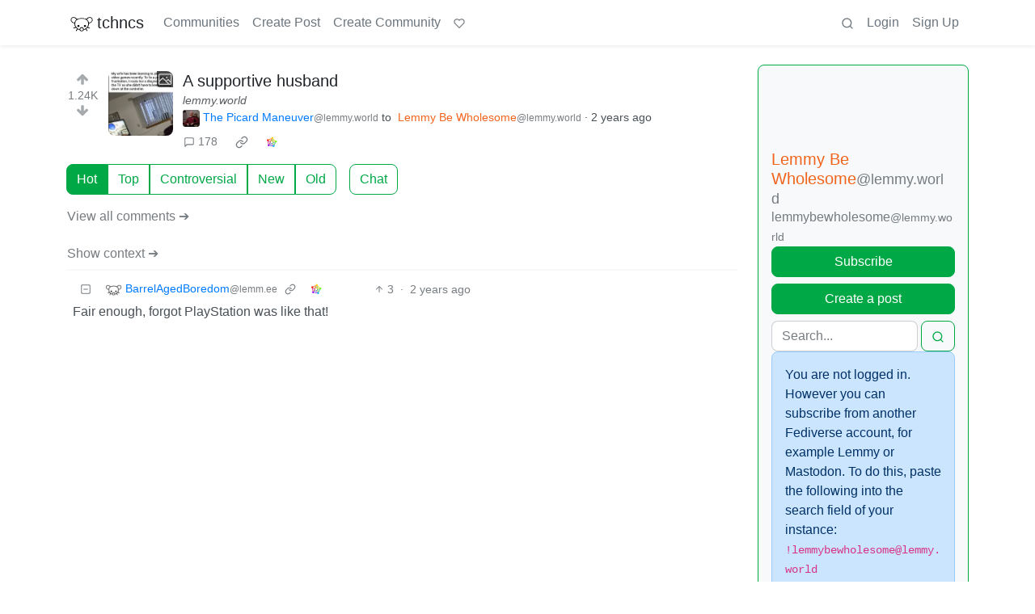

--- FILE ---
content_type: text/html; charset=utf-8
request_url: https://discuss.tchncs.de/post/17091359/10823202
body_size: 29840
content:

    <!DOCTYPE html>
    <html lang="en">
    <head>
    <script nonce="bfd8abc5cbf1684c55b5558f87187182">
    window.isoData = {"path":"\u002Fpost\u002F17091359\u002F10823202","site_res":{"site_view":{"site":{"id":1,"name":"tchncs","sidebar":"\u003E We've got plenty of space. Have a seat and enjoy your stay!\n\n### Rules\n1. Be nice to each other\n2. Do not publish advertisements\n3. Do not publish conspiracy myths\n4. Do not publish content illegal in Germany and\u002For France, such as holocaust denial or Nazi symbolism\n5. Do not publish content promoting the ideology of National Socialism\n6. Do not publish content that is hateful towards specific individuals or groups, or intended to cause or incite harm\n7. For a very very detailed CoC, use the one of social.tchncs.de as reference: https:\u002F\u002Fsocial.tchncs.de\u002Fabout\u002Fmore\n\n### Support\nSay hi to the Lemmy community\n* [!lemmy_support](https:\u002F\u002Fdiscuss.tchncs.de\u002Fc\u002Flemmy_support@lemmy.ml)\n* [Lemmy on Matrix](https:\u002F\u002Fmatrix.to\u002F#\u002F#lemmy-space:matrix.org)\n* [Lemmy on Mastodon](https:\u002F\u002Fmastodon.social\u002F@LemmyDev)\n* [Lemmyverse community browser](https:\u002F\u002Flemmyverse.net\u002Fcommunities)\n\n### tchncs\nExplore more tchncs: [tchncs.de](\u002F\u002Ftchncs.de)  \n* [tchncs on Matrix](https:\u002F\u002Fmatrix.to\u002F#\u002F#tchncs:tchncs.de)\n* Lemmy community: [!tchncs](https:\u002F\u002Fdiscuss.tchncs.de\u002Fc\u002Ftchncs)\n* [Your admin on Mastodon](https:\u002F\u002Fsocial.tchncs.de\u002F@milan)\n\n### Funding\nJust like Lemmy itself, this services survival depends on your donation. To donate to Lemmy, click the heart above. To support your cozy instance, click:  \n🚀 [Donate to this instance](\u002F\u002Ftchncs.de\u002Fdonate)\n\n****","published":"2023-06-01T18:58:17.355483Z","updated":"2025-11-21T20:10:34.385412Z","icon":"https:\u002F\u002Fdiscuss.tchncs.de\u002Fpictrs\u002Fimage\u002F2254acd7-9ce1-4b07-b334-15631f2847e2.png","banner":"https:\u002F\u002Fdiscuss.tchncs.de\u002Fpictrs\u002Fimage\u002F7285a9e0-5492-4461-8188-6778d7d594c7.jpeg","description":"Enjoy your favorite Lemmy communities at tchncs! This instance is general purpose but it tends to attract techy people. It is hosted in Germany.","actor_id":"https:\u002F\u002Fdiscuss.tchncs.de\u002F","last_refreshed_at":"2023-06-01T19:50:37.385303Z","inbox_url":"https:\u002F\u002Fdiscuss.tchncs.de\u002Finbox","public_key":"-----BEGIN PUBLIC KEY-----\nMIIBIjANBgkqhkiG9w0BAQEFAAOCAQ8AMIIBCgKCAQEAs837waUjPmBz74itS4IM\nJYhE26tpjmYh1\u002FXRvBbfGSYPgkn+f+kd\u002FoaDJwvBjFfwAGg\u002F+oWjNeENH5l+3K2z\nJqJkKXzI8yi9z79+4bY5Zyrox6QDp67LSxZpOu+Z1zQDZqHjVoPjF\u002FiaI6jpuHzz\nqdbGqfZ6MSMbEMnegqQMEfR3313XaQ+bLk7osf3xHu4OSIl8RKqXJY8lT+1ARTS6\n3MnYKwGzpYvLKvBxqVAShDI8OGvF9nNPIWBGb6ocJkSIbVO9g+FnN1sUBYlgbzLs\nonNVHkU3jiyvoY+myamvRywZ1vAFs5JYWpetsYG5jLHl2BTJMGV+maNiAj9J7NGT\nSwIDAQAB\n-----END PUBLIC KEY-----\n","instance_id":1},"local_site":{"id":1,"site_id":1,"site_setup":true,"enable_downvotes":true,"enable_nsfw":true,"community_creation_admin_only":false,"require_email_verification":true,"application_question":"🤖 Hey, awesome to meet you! To **help us verify that you are human**, please tell us why you want to create an account on this site in max 2 sentences – don't worry, no need to overthink it, this is just a suggested topic. If you can't give a proper join reason, that's also fine, as long as you write something \"natural\". Your admins timezone is CE(S)T (Europe\u002FBerlin). ","private_instance":false,"default_theme":"browser","default_post_listing_type":"All","legal_information":"# Legal info &amp; privacy notes\n\nThere currently are no instance specific informations. As the global ones are valid for this service. Please refer to those infos accordingly.  \n\n[Legal info (imprint)](https:\u002F\u002Ftchncs.de\u002Fimpressum) – [Privacy notes](https:\u002F\u002Ftchncs.de\u002Fprivacy)","hide_modlog_mod_names":true,"application_email_admins":true,"actor_name_max_length":20,"federation_enabled":true,"captcha_enabled":false,"captcha_difficulty":"medium","published":"2023-06-01T18:58:17.427279Z","updated":"2025-11-21T20:10:34.408635Z","registration_mode":"RequireApplication","reports_email_admins":true,"federation_signed_fetch":false,"default_post_listing_mode":"List","default_sort_type":"Active"},"local_site_rate_limit":{"local_site_id":1,"message":999,"message_per_second":60,"post":999,"post_per_second":600,"register":999,"register_per_second":3600,"image":999,"image_per_second":3600,"comment":999,"comment_per_second":600,"search":999,"search_per_second":600,"published":"2023-06-01T18:58:17.429697Z","import_user_settings":1,"import_user_settings_per_second":86400},"counts":{"site_id":1,"users":7400,"posts":24223,"comments":246279,"communities":315,"users_active_day":301,"users_active_week":574,"users_active_month":799,"users_active_half_year":1196}},"admins":[{"person":{"id":2,"name":"milan","display_name":"Milan","avatar":"https:\u002F\u002Fdiscuss.tchncs.de\u002Fpictrs\u002Fimage\u002F5bea8d5d-fa3b-4f84-a2ed-9f8e390b5478.jpeg","banned":false,"published":"2023-06-01T19:49:12.233431Z","actor_id":"https:\u002F\u002Fdiscuss.tchncs.de\u002Fu\u002Fmilan","bio":"Your friendly tchncs.de admin","local":true,"banner":"https:\u002F\u002Fdiscuss.tchncs.de\u002Fpictrs\u002Fimage\u002Fcfcc25a3-72dd-434a-af5a-0f9babd6dc3b.jpeg","deleted":false,"matrix_user_id":"@Milan:tchncs.de","bot_account":false,"instance_id":1},"counts":{"person_id":2,"post_count":42,"comment_count":254},"is_admin":true},{"person":{"id":7135,"name":"erAck","avatar":"https:\u002F\u002Fdiscuss.tchncs.de\u002Fpictrs\u002Fimage\u002F32294720-051e-4c22-b60a-0242033c964c.jpeg","banned":false,"published":"2023-06-05T13:12:43.864060Z","actor_id":"https:\u002F\u002Fdiscuss.tchncs.de\u002Fu\u002FerAck","bio":"openpgp4fpr:2265D7F3A7B095CC3918630B6A6CD5B765632D3A","local":true,"deleted":false,"matrix_user_id":"@erack:tchncs.de","bot_account":false,"instance_id":1},"counts":{"person_id":7135,"post_count":66,"comment_count":118},"is_admin":true}],"version":"0.19.15","all_languages":[{"id":0,"code":"und","name":"Undetermined"},{"id":1,"code":"aa","name":"Afaraf"},{"id":2,"code":"ab","name":"аҧсуа бызшәа"},{"id":3,"code":"ae","name":"avesta"},{"id":4,"code":"af","name":"Afrikaans"},{"id":5,"code":"ak","name":"Akan"},{"id":6,"code":"am","name":"አማርኛ"},{"id":7,"code":"an","name":"aragonés"},{"id":8,"code":"ar","name":"اَلْعَرَبِيَّةُ"},{"id":9,"code":"as","name":"অসমীয়া"},{"id":10,"code":"av","name":"авар мацӀ"},{"id":11,"code":"ay","name":"aymar aru"},{"id":12,"code":"az","name":"azərbaycan dili"},{"id":13,"code":"ba","name":"башҡорт теле"},{"id":14,"code":"be","name":"беларуская мова"},{"id":15,"code":"bg","name":"български език"},{"id":16,"code":"bi","name":"Bislama"},{"id":17,"code":"bm","name":"bamanankan"},{"id":18,"code":"bn","name":"বাংলা"},{"id":19,"code":"bo","name":"བོད་ཡིག"},{"id":20,"code":"br","name":"brezhoneg"},{"id":21,"code":"bs","name":"bosanski jezik"},{"id":22,"code":"ca","name":"Català"},{"id":23,"code":"ce","name":"нохчийн мотт"},{"id":24,"code":"ch","name":"Chamoru"},{"id":25,"code":"co","name":"corsu"},{"id":26,"code":"cr","name":"ᓀᐦᐃᔭᐍᐏᐣ"},{"id":27,"code":"cs","name":"čeština"},{"id":28,"code":"cu","name":"ѩзыкъ словѣньскъ"},{"id":29,"code":"cv","name":"чӑваш чӗлхи"},{"id":30,"code":"cy","name":"Cymraeg"},{"id":31,"code":"da","name":"dansk"},{"id":32,"code":"de","name":"Deutsch"},{"id":33,"code":"dv","name":"ދިވެހި"},{"id":34,"code":"dz","name":"རྫོང་ཁ"},{"id":35,"code":"ee","name":"Eʋegbe"},{"id":36,"code":"el","name":"Ελληνικά"},{"id":37,"code":"en","name":"English"},{"id":38,"code":"eo","name":"Esperanto"},{"id":39,"code":"es","name":"Español"},{"id":40,"code":"et","name":"eesti"},{"id":41,"code":"eu","name":"euskara"},{"id":42,"code":"fa","name":"فارسی"},{"id":43,"code":"ff","name":"Fulfulde"},{"id":44,"code":"fi","name":"suomi"},{"id":45,"code":"fj","name":"vosa Vakaviti"},{"id":46,"code":"fo","name":"føroyskt"},{"id":47,"code":"fr","name":"Français"},{"id":48,"code":"fy","name":"Frysk"},{"id":49,"code":"ga","name":"Gaeilge"},{"id":50,"code":"gd","name":"Gàidhlig"},{"id":51,"code":"gl","name":"galego"},{"id":52,"code":"gn","name":"Avañe'ẽ"},{"id":53,"code":"gu","name":"ગુજરાતી"},{"id":54,"code":"gv","name":"Gaelg"},{"id":55,"code":"ha","name":"هَوُسَ"},{"id":56,"code":"he","name":"עברית"},{"id":57,"code":"hi","name":"हिन्दी"},{"id":58,"code":"ho","name":"Hiri Motu"},{"id":59,"code":"hr","name":"Hrvatski"},{"id":60,"code":"ht","name":"Kreyòl ayisyen"},{"id":61,"code":"hu","name":"magyar"},{"id":62,"code":"hy","name":"Հայերեն"},{"id":63,"code":"hz","name":"Otjiherero"},{"id":64,"code":"ia","name":"Interlingua"},{"id":65,"code":"id","name":"Bahasa Indonesia"},{"id":66,"code":"ie","name":"Interlingue"},{"id":67,"code":"ig","name":"Asụsụ Igbo"},{"id":68,"code":"ii","name":"ꆈꌠ꒿ Nuosuhxop"},{"id":69,"code":"ik","name":"Iñupiaq"},{"id":70,"code":"io","name":"Ido"},{"id":71,"code":"is","name":"Íslenska"},{"id":72,"code":"it","name":"Italiano"},{"id":73,"code":"iu","name":"ᐃᓄᒃᑎᑐᑦ"},{"id":74,"code":"ja","name":"日本語"},{"id":75,"code":"jv","name":"basa Jawa"},{"id":76,"code":"ka","name":"ქართული"},{"id":77,"code":"kg","name":"Kikongo"},{"id":78,"code":"ki","name":"Gĩkũyũ"},{"id":79,"code":"kj","name":"Kuanyama"},{"id":80,"code":"kk","name":"қазақ тілі"},{"id":81,"code":"kl","name":"kalaallisut"},{"id":82,"code":"km","name":"ខេមរភាសា"},{"id":83,"code":"kn","name":"ಕನ್ನಡ"},{"id":84,"code":"ko","name":"한국어"},{"id":85,"code":"kr","name":"Kanuri"},{"id":86,"code":"ks","name":"कश्मीरी"},{"id":87,"code":"ku","name":"Kurdî"},{"id":88,"code":"kv","name":"коми кыв"},{"id":89,"code":"kw","name":"Kernewek"},{"id":90,"code":"ky","name":"Кыргызча"},{"id":91,"code":"la","name":"latine"},{"id":92,"code":"lb","name":"Lëtzebuergesch"},{"id":93,"code":"lg","name":"Luganda"},{"id":94,"code":"li","name":"Limburgs"},{"id":95,"code":"ln","name":"Lingála"},{"id":96,"code":"lo","name":"ພາສາລາວ"},{"id":97,"code":"lt","name":"lietuvių kalba"},{"id":98,"code":"lu","name":"Kiluba"},{"id":99,"code":"lv","name":"latviešu valoda"},{"id":100,"code":"mg","name":"fiteny malagasy"},{"id":101,"code":"mh","name":"Kajin M̧ajeļ"},{"id":102,"code":"mi","name":"te reo Māori"},{"id":103,"code":"mk","name":"македонски јазик"},{"id":104,"code":"ml","name":"മലയാളം"},{"id":105,"code":"mn","name":"Монгол хэл"},{"id":106,"code":"mr","name":"मराठी"},{"id":107,"code":"ms","name":"Bahasa Melayu"},{"id":108,"code":"mt","name":"Malti"},{"id":109,"code":"my","name":"ဗမာစာ"},{"id":110,"code":"na","name":"Dorerin Naoero"},{"id":111,"code":"nb","name":"Norsk bokmål"},{"id":112,"code":"nd","name":"isiNdebele"},{"id":113,"code":"ne","name":"नेपाली"},{"id":114,"code":"ng","name":"Owambo"},{"id":115,"code":"nl","name":"Nederlands"},{"id":116,"code":"nn","name":"Norsk nynorsk"},{"id":117,"code":"no","name":"Norsk"},{"id":118,"code":"nr","name":"isiNdebele"},{"id":119,"code":"nv","name":"Diné bizaad"},{"id":120,"code":"ny","name":"chiCheŵa"},{"id":121,"code":"oc","name":"occitan"},{"id":122,"code":"oj","name":"ᐊᓂᔑᓈᐯᒧᐎᓐ"},{"id":123,"code":"om","name":"Afaan Oromoo"},{"id":124,"code":"or","name":"ଓଡ଼ିଆ"},{"id":125,"code":"os","name":"ирон æвзаг"},{"id":126,"code":"pa","name":"ਪੰਜਾਬੀ"},{"id":127,"code":"pi","name":"पाऴि"},{"id":128,"code":"pl","name":"Polski"},{"id":129,"code":"ps","name":"پښتو"},{"id":130,"code":"pt","name":"Português"},{"id":131,"code":"qu","name":"Runa Simi"},{"id":132,"code":"rm","name":"rumantsch grischun"},{"id":133,"code":"rn","name":"Ikirundi"},{"id":134,"code":"ro","name":"Română"},{"id":135,"code":"ru","name":"Русский"},{"id":136,"code":"rw","name":"Ikinyarwanda"},{"id":137,"code":"sa","name":"संस्कृतम्"},{"id":138,"code":"sc","name":"sardu"},{"id":139,"code":"sd","name":"सिन्धी"},{"id":140,"code":"se","name":"Davvisámegiella"},{"id":141,"code":"sg","name":"yângâ tî sängö"},{"id":142,"code":"si","name":"සිංහල"},{"id":143,"code":"sk","name":"slovenčina"},{"id":144,"code":"sl","name":"slovenščina"},{"id":145,"code":"sm","name":"gagana fa'a Samoa"},{"id":146,"code":"sn","name":"chiShona"},{"id":147,"code":"so","name":"Soomaaliga"},{"id":148,"code":"sq","name":"Shqip"},{"id":149,"code":"sr","name":"српски језик"},{"id":150,"code":"ss","name":"SiSwati"},{"id":151,"code":"st","name":"Sesotho"},{"id":152,"code":"su","name":"Basa Sunda"},{"id":153,"code":"sv","name":"Svenska"},{"id":154,"code":"sw","name":"Kiswahili"},{"id":155,"code":"ta","name":"தமிழ்"},{"id":156,"code":"te","name":"తెలుగు"},{"id":157,"code":"tg","name":"тоҷикӣ"},{"id":158,"code":"th","name":"ไทย"},{"id":159,"code":"ti","name":"ትግርኛ"},{"id":160,"code":"tk","name":"Türkmençe"},{"id":161,"code":"tl","name":"Wikang Tagalog"},{"id":162,"code":"tn","name":"Setswana"},{"id":163,"code":"to","name":"faka Tonga"},{"id":164,"code":"tr","name":"Türkçe"},{"id":165,"code":"ts","name":"Xitsonga"},{"id":166,"code":"tt","name":"татар теле"},{"id":167,"code":"tw","name":"Twi"},{"id":168,"code":"ty","name":"Reo Tahiti"},{"id":169,"code":"ug","name":"ئۇيغۇرچە‎"},{"id":170,"code":"uk","name":"Українська"},{"id":171,"code":"ur","name":"اردو"},{"id":172,"code":"uz","name":"Ўзбек"},{"id":173,"code":"ve","name":"Tshivenḓa"},{"id":174,"code":"vi","name":"Tiếng Việt"},{"id":175,"code":"vo","name":"Volapük"},{"id":176,"code":"wa","name":"walon"},{"id":177,"code":"wo","name":"Wollof"},{"id":178,"code":"xh","name":"isiXhosa"},{"id":179,"code":"yi","name":"ייִדיש"},{"id":180,"code":"yo","name":"Yorùbá"},{"id":181,"code":"za","name":"Saɯ cueŋƅ"},{"id":182,"code":"zh","name":"中文"},{"id":183,"code":"zu","name":"isiZulu"}],"discussion_languages":[0,1,2,3,4,5,6,7,8,9,10,11,12,13,14,15,16,17,18,19,20,21,22,23,24,25,26,27,28,29,30,31,32,33,34,35,36,37,38,39,40,41,42,43,44,45,46,47,48,49,50,51,52,53,54,55,56,57,58,59,60,61,62,63,64,65,66,67,68,69,70,71,72,73,74,75,76,77,78,79,80,81,82,83,84,85,86,87,88,89,90,91,92,93,94,95,96,97,98,99,100,101,102,103,104,105,106,107,108,109,110,111,112,113,114,115,116,117,118,119,120,121,122,123,124,125,126,127,128,129,130,131,132,133,134,135,136,137,138,139,140,141,142,143,144,145,146,147,148,149,150,151,152,153,154,155,156,157,158,159,160,161,162,163,164,165,166,167,168,169,170,171,172,173,174,175,176,177,178,179,180,181,182,183],"taglines":[],"custom_emojis":[],"blocked_urls":[]},"routeData":{"postRes":{"data":{"post_view":{"post":{"id":17091359,"name":"A supportive husband","url":"https:\u002F\u002Flemmy.world\u002Fpictrs\u002Fimage\u002Fde535244-1032-46a4-b0ce-a29dd2703fcd.png","creator_id":280740,"community_id":18598,"removed":false,"locked":false,"published":"2024-06-09T14:06:26.384544Z","deleted":false,"nsfw":false,"thumbnail_url":"https:\u002F\u002Fdiscuss.tchncs.de\u002Fpictrs\u002Fimage\u002F8fca897c-0e5b-4bed-a147-6ea66bb9e930.png","ap_id":"https:\u002F\u002Flemmy.world\u002Fpost\u002F16350024","local":false,"language_id":0,"featured_community":false,"featured_local":false,"url_content_type":"image\u002Fpng"},"creator":{"id":280740,"name":"The_Picard_Maneuver","display_name":"The Picard Maneuver","avatar":"https:\u002F\u002Flemmy.world\u002Fpictrs\u002Fimage\u002F13f9b60d-036f-4be7-b767-d0929576035a.png","banned":false,"published":"2023-06-22T13:51:14.785381Z","actor_id":"https:\u002F\u002Flemmy.world\u002Fu\u002FThe_Picard_Maneuver","bio":"Also The_Picard_Maneuver@startrek.website","local":false,"banner":"https:\u002F\u002Flemmy.world\u002Fpictrs\u002Fimage\u002F5ee0459b-a0ab-446e-9e5c-b2427f86c3f0.jpeg","deleted":false,"bot_account":false,"instance_id":1192},"community":{"id":18598,"name":"lemmybewholesome","title":"Lemmy Be Wholesome","description":"***PLEASE NOTE !wholesome@reddthat.com IS MORE ACTIVE***\n\nWelcome to Lemmy Be Wholesome. This is the polar opposite of LemmeShitpost. Here you can post wholesome memes, palate cleanser and good vibes.\n\nThe home to heal your soul. No bleak-posting!\n\n\n# **Rules:**\n_________________________\n::: spoiler 1. Be Respectful\n___\n\nRefrain from using harmful language pertaining to a protected characteristic: e.g. race, gender, sexuality, disability or religion.\n\nRefrain from being argumentative when responding or commenting to posts\u002Freplies. Personal attacks are not welcome here.\n\n...\n\n:::\n\n_________________________\n::: spoiler 2. No Illegal Content\n___\n\nContent that violates the law. Any post\u002Fcomment found to be in breach of common law will be removed and given to the authorities if required.\n\nThat means:\n-No promoting violence\u002Fthreats against any individuals\n\n-No CSA content or Revenge Porn\n\n-No sharing private\u002Fpersonal information (Doxxing)\n\n...\n\n:::\n\n_________________________\n::: spoiler 3. No Spam\n___\n\nPosting the same post, no matter the intent is against the rules.\n\n-If you have posted content, please refrain from re-posting said content within this community.\n\n-Do not spam posts with intent to harass, annoy, bully, advertise, scam or harm this community.\n\n-No posting Scams\u002FAdvertisements\u002FPhishing Links\u002FIP Grabbers\n\n-No Bots, Bots will be banned from the community.\n\n...\n\n:::\n\n_________________________\n::: spoiler 4. No Porn\u002FExplicit \nContent\n___\n\n-Do not post explicit content. Lemmy.World is not the instance for NSFW content.\n\n-Do not post Gore or Shock Content.\n\n...\n\n:::\n\n_________________________\n::: spoiler 5. No Enciting Harassment, \nBrigading, Doxxing or Witch Hunts\n___\n\n-Do not Brigade other Communities\n\n-No calls to action against other communities\u002Fusers within Lemmy or outside of Lemmy.\n\n-No Witch Hunts against users\u002Fcommunities.\n\n-No content that harasses members within or outside of the community. \n\n...\n\n:::\n\n_________________________\n::: spoiler 6. No NSFW Content\n___\n\n-Content shouldn't be NSFW\n\n-Refrain from posting triggering content, if the content might be triggering try putting it behind NSFW tags.\n:::\n\n_________________________\n::: spoiler 7. Content should be Wholesome, we accept cute cats, kittens, puppies, dogs and anything, everything that restores your faith in humanity!\n___\n\nContent that isn't wholesome will be removed.\n\n...\n\n:::\n\n_________________________\n::: spoiler 8. Reposting of Reddit content is permitted, try to credit the OC.\n___\n-Please consider crediting the OC when reposting content. A name of the user or a link to the original post is sufficient.\n\n...\n\n:::\n\n9. No politics. So no mentioning government officials etc \n\n**Also check out:**\n\n**Partnered Communities:**\n\n1. !dadforaminute@lemmy.world \n\n2. !wholesome@reddthat.com \n\n3. !superbowl@lemmy.world\n\n\n\n...\n\nReach out to @LadyButterfly@piefed.blahaj.zone for inclusion on the sidebar. \n\n*All communities included on the sidebar are to be made in compliance with the instance rules.*~~___~~`___`","removed":false,"published":"2023-06-10T16:37:07.789944Z","updated":"2025-09-25T13:58:35.350389Z","deleted":false,"nsfw":false,"actor_id":"https:\u002F\u002Flemmy.world\u002Fc\u002Flemmybewholesome","local":false,"icon":"https:\u002F\u002Flazysoci.al\u002Fapi\u002Fv3\u002Fimage_proxy?url=https%3A%2F%2Flemmy.world%2Fpictrs%2Fimage%2Fb84f4003-05d5-40d4-8d93-f3e7e2e192f0.png","hidden":false,"posting_restricted_to_mods":false,"instance_id":1192,"visibility":"Public"},"creator_banned_from_community":false,"banned_from_community":false,"creator_is_moderator":false,"creator_is_admin":false,"counts":{"post_id":17091359,"comments":178,"score":1242,"upvotes":1267,"downvotes":25,"published":"2024-06-09T14:06:26.384544Z","newest_comment_time":"2024-06-30T10:27:50.185788Z"},"subscribed":"NotSubscribed","saved":false,"read":false,"hidden":false,"creator_blocked":false,"unread_comments":178},"community_view":{"community":{"id":18598,"name":"lemmybewholesome","title":"Lemmy Be Wholesome","description":"***PLEASE NOTE !wholesome@reddthat.com IS MORE ACTIVE***\n\nWelcome to Lemmy Be Wholesome. This is the polar opposite of LemmeShitpost. Here you can post wholesome memes, palate cleanser and good vibes.\n\nThe home to heal your soul. No bleak-posting!\n\n\n# **Rules:**\n_________________________\n::: spoiler 1. Be Respectful\n___\n\nRefrain from using harmful language pertaining to a protected characteristic: e.g. race, gender, sexuality, disability or religion.\n\nRefrain from being argumentative when responding or commenting to posts\u002Freplies. Personal attacks are not welcome here.\n\n...\n\n:::\n\n_________________________\n::: spoiler 2. No Illegal Content\n___\n\nContent that violates the law. Any post\u002Fcomment found to be in breach of common law will be removed and given to the authorities if required.\n\nThat means:\n-No promoting violence\u002Fthreats against any individuals\n\n-No CSA content or Revenge Porn\n\n-No sharing private\u002Fpersonal information (Doxxing)\n\n...\n\n:::\n\n_________________________\n::: spoiler 3. No Spam\n___\n\nPosting the same post, no matter the intent is against the rules.\n\n-If you have posted content, please refrain from re-posting said content within this community.\n\n-Do not spam posts with intent to harass, annoy, bully, advertise, scam or harm this community.\n\n-No posting Scams\u002FAdvertisements\u002FPhishing Links\u002FIP Grabbers\n\n-No Bots, Bots will be banned from the community.\n\n...\n\n:::\n\n_________________________\n::: spoiler 4. No Porn\u002FExplicit \nContent\n___\n\n-Do not post explicit content. Lemmy.World is not the instance for NSFW content.\n\n-Do not post Gore or Shock Content.\n\n...\n\n:::\n\n_________________________\n::: spoiler 5. No Enciting Harassment, \nBrigading, Doxxing or Witch Hunts\n___\n\n-Do not Brigade other Communities\n\n-No calls to action against other communities\u002Fusers within Lemmy or outside of Lemmy.\n\n-No Witch Hunts against users\u002Fcommunities.\n\n-No content that harasses members within or outside of the community. \n\n...\n\n:::\n\n_________________________\n::: spoiler 6. No NSFW Content\n___\n\n-Content shouldn't be NSFW\n\n-Refrain from posting triggering content, if the content might be triggering try putting it behind NSFW tags.\n:::\n\n_________________________\n::: spoiler 7. Content should be Wholesome, we accept cute cats, kittens, puppies, dogs and anything, everything that restores your faith in humanity!\n___\n\nContent that isn't wholesome will be removed.\n\n...\n\n:::\n\n_________________________\n::: spoiler 8. Reposting of Reddit content is permitted, try to credit the OC.\n___\n-Please consider crediting the OC when reposting content. A name of the user or a link to the original post is sufficient.\n\n...\n\n:::\n\n9. No politics. So no mentioning government officials etc \n\n**Also check out:**\n\n**Partnered Communities:**\n\n1. !dadforaminute@lemmy.world \n\n2. !wholesome@reddthat.com \n\n3. !superbowl@lemmy.world\n\n\n\n...\n\nReach out to @LadyButterfly@piefed.blahaj.zone for inclusion on the sidebar. \n\n*All communities included on the sidebar are to be made in compliance with the instance rules.*~~___~~`___`","removed":false,"published":"2023-06-10T16:37:07.789944Z","updated":"2025-09-25T13:58:35.350389Z","deleted":false,"nsfw":false,"actor_id":"https:\u002F\u002Flemmy.world\u002Fc\u002Flemmybewholesome","local":false,"icon":"https:\u002F\u002Flazysoci.al\u002Fapi\u002Fv3\u002Fimage_proxy?url=https%3A%2F%2Flemmy.world%2Fpictrs%2Fimage%2Fb84f4003-05d5-40d4-8d93-f3e7e2e192f0.png","hidden":false,"posting_restricted_to_mods":false,"instance_id":1192,"visibility":"Public"},"subscribed":"NotSubscribed","blocked":false,"counts":{"community_id":18598,"subscribers":10498,"posts":719,"comments":15191,"published":"2023-06-10T16:37:07.789944Z","users_active_day":3,"users_active_week":10,"users_active_month":1173,"users_active_half_year":5689,"subscribers_local":128},"banned_from_community":false},"moderators":[{"community":{"id":18598,"name":"lemmybewholesome","title":"Lemmy Be Wholesome","description":"***PLEASE NOTE !wholesome@reddthat.com IS MORE ACTIVE***\n\nWelcome to Lemmy Be Wholesome. This is the polar opposite of LemmeShitpost. Here you can post wholesome memes, palate cleanser and good vibes.\n\nThe home to heal your soul. No bleak-posting!\n\n\n# **Rules:**\n_________________________\n::: spoiler 1. Be Respectful\n___\n\nRefrain from using harmful language pertaining to a protected characteristic: e.g. race, gender, sexuality, disability or religion.\n\nRefrain from being argumentative when responding or commenting to posts\u002Freplies. Personal attacks are not welcome here.\n\n...\n\n:::\n\n_________________________\n::: spoiler 2. No Illegal Content\n___\n\nContent that violates the law. Any post\u002Fcomment found to be in breach of common law will be removed and given to the authorities if required.\n\nThat means:\n-No promoting violence\u002Fthreats against any individuals\n\n-No CSA content or Revenge Porn\n\n-No sharing private\u002Fpersonal information (Doxxing)\n\n...\n\n:::\n\n_________________________\n::: spoiler 3. No Spam\n___\n\nPosting the same post, no matter the intent is against the rules.\n\n-If you have posted content, please refrain from re-posting said content within this community.\n\n-Do not spam posts with intent to harass, annoy, bully, advertise, scam or harm this community.\n\n-No posting Scams\u002FAdvertisements\u002FPhishing Links\u002FIP Grabbers\n\n-No Bots, Bots will be banned from the community.\n\n...\n\n:::\n\n_________________________\n::: spoiler 4. No Porn\u002FExplicit \nContent\n___\n\n-Do not post explicit content. Lemmy.World is not the instance for NSFW content.\n\n-Do not post Gore or Shock Content.\n\n...\n\n:::\n\n_________________________\n::: spoiler 5. No Enciting Harassment, \nBrigading, Doxxing or Witch Hunts\n___\n\n-Do not Brigade other Communities\n\n-No calls to action against other communities\u002Fusers within Lemmy or outside of Lemmy.\n\n-No Witch Hunts against users\u002Fcommunities.\n\n-No content that harasses members within or outside of the community. \n\n...\n\n:::\n\n_________________________\n::: spoiler 6. No NSFW Content\n___\n\n-Content shouldn't be NSFW\n\n-Refrain from posting triggering content, if the content might be triggering try putting it behind NSFW tags.\n:::\n\n_________________________\n::: spoiler 7. Content should be Wholesome, we accept cute cats, kittens, puppies, dogs and anything, everything that restores your faith in humanity!\n___\n\nContent that isn't wholesome will be removed.\n\n...\n\n:::\n\n_________________________\n::: spoiler 8. Reposting of Reddit content is permitted, try to credit the OC.\n___\n-Please consider crediting the OC when reposting content. A name of the user or a link to the original post is sufficient.\n\n...\n\n:::\n\n9. No politics. So no mentioning government officials etc \n\n**Also check out:**\n\n**Partnered Communities:**\n\n1. !dadforaminute@lemmy.world \n\n2. !wholesome@reddthat.com \n\n3. !superbowl@lemmy.world\n\n\n\n...\n\nReach out to @LadyButterfly@piefed.blahaj.zone for inclusion on the sidebar. \n\n*All communities included on the sidebar are to be made in compliance with the instance rules.*~~___~~`___`","removed":false,"published":"2023-06-10T16:37:07.789944Z","updated":"2025-09-25T13:58:35.350389Z","deleted":false,"nsfw":false,"actor_id":"https:\u002F\u002Flemmy.world\u002Fc\u002Flemmybewholesome","local":false,"icon":"https:\u002F\u002Flazysoci.al\u002Fapi\u002Fv3\u002Fimage_proxy?url=https%3A%2F%2Flemmy.world%2Fpictrs%2Fimage%2Fb84f4003-05d5-40d4-8d93-f3e7e2e192f0.png","hidden":false,"posting_restricted_to_mods":false,"instance_id":1192,"visibility":"Public"},"moderator":{"id":20259223,"name":"LadyButterfly","display_name":"LadyButterflyshe\u002Fher","avatar":"https:\u002F\u002Flazysoci.al\u002Fpictrs\u002Fimage\u002Fc2a6fcb3-14ff-4691-bb34-626fb8668327.png","banned":false,"published":"2025-05-16T16:40:30.816516Z","actor_id":"https:\u002F\u002Flazysoci.al\u002Fu\u002FLadyButterfly","bio":"I am glorious","local":false,"deleted":false,"bot_account":false,"instance_id":2781}},{"community":{"id":18598,"name":"lemmybewholesome","title":"Lemmy Be Wholesome","description":"***PLEASE NOTE !wholesome@reddthat.com IS MORE ACTIVE***\n\nWelcome to Lemmy Be Wholesome. This is the polar opposite of LemmeShitpost. Here you can post wholesome memes, palate cleanser and good vibes.\n\nThe home to heal your soul. No bleak-posting!\n\n\n# **Rules:**\n_________________________\n::: spoiler 1. Be Respectful\n___\n\nRefrain from using harmful language pertaining to a protected characteristic: e.g. race, gender, sexuality, disability or religion.\n\nRefrain from being argumentative when responding or commenting to posts\u002Freplies. Personal attacks are not welcome here.\n\n...\n\n:::\n\n_________________________\n::: spoiler 2. No Illegal Content\n___\n\nContent that violates the law. Any post\u002Fcomment found to be in breach of common law will be removed and given to the authorities if required.\n\nThat means:\n-No promoting violence\u002Fthreats against any individuals\n\n-No CSA content or Revenge Porn\n\n-No sharing private\u002Fpersonal information (Doxxing)\n\n...\n\n:::\n\n_________________________\n::: spoiler 3. No Spam\n___\n\nPosting the same post, no matter the intent is against the rules.\n\n-If you have posted content, please refrain from re-posting said content within this community.\n\n-Do not spam posts with intent to harass, annoy, bully, advertise, scam or harm this community.\n\n-No posting Scams\u002FAdvertisements\u002FPhishing Links\u002FIP Grabbers\n\n-No Bots, Bots will be banned from the community.\n\n...\n\n:::\n\n_________________________\n::: spoiler 4. No Porn\u002FExplicit \nContent\n___\n\n-Do not post explicit content. Lemmy.World is not the instance for NSFW content.\n\n-Do not post Gore or Shock Content.\n\n...\n\n:::\n\n_________________________\n::: spoiler 5. No Enciting Harassment, \nBrigading, Doxxing or Witch Hunts\n___\n\n-Do not Brigade other Communities\n\n-No calls to action against other communities\u002Fusers within Lemmy or outside of Lemmy.\n\n-No Witch Hunts against users\u002Fcommunities.\n\n-No content that harasses members within or outside of the community. \n\n...\n\n:::\n\n_________________________\n::: spoiler 6. No NSFW Content\n___\n\n-Content shouldn't be NSFW\n\n-Refrain from posting triggering content, if the content might be triggering try putting it behind NSFW tags.\n:::\n\n_________________________\n::: spoiler 7. Content should be Wholesome, we accept cute cats, kittens, puppies, dogs and anything, everything that restores your faith in humanity!\n___\n\nContent that isn't wholesome will be removed.\n\n...\n\n:::\n\n_________________________\n::: spoiler 8. Reposting of Reddit content is permitted, try to credit the OC.\n___\n-Please consider crediting the OC when reposting content. A name of the user or a link to the original post is sufficient.\n\n...\n\n:::\n\n9. No politics. So no mentioning government officials etc \n\n**Also check out:**\n\n**Partnered Communities:**\n\n1. !dadforaminute@lemmy.world \n\n2. !wholesome@reddthat.com \n\n3. !superbowl@lemmy.world\n\n\n\n...\n\nReach out to @LadyButterfly@piefed.blahaj.zone for inclusion on the sidebar. \n\n*All communities included on the sidebar are to be made in compliance with the instance rules.*~~___~~`___`","removed":false,"published":"2023-06-10T16:37:07.789944Z","updated":"2025-09-25T13:58:35.350389Z","deleted":false,"nsfw":false,"actor_id":"https:\u002F\u002Flemmy.world\u002Fc\u002Flemmybewholesome","local":false,"icon":"https:\u002F\u002Flazysoci.al\u002Fapi\u002Fv3\u002Fimage_proxy?url=https%3A%2F%2Flemmy.world%2Fpictrs%2Fimage%2Fb84f4003-05d5-40d4-8d93-f3e7e2e192f0.png","hidden":false,"posting_restricted_to_mods":false,"instance_id":1192,"visibility":"Public"},"moderator":{"id":20871013,"name":"LadyButterfly","display_name":"LadyButterfly she\u002Fher","avatar":"https:\u002F\u002Fpiefed.cdn.blahaj.zone\u002Fusers\u002FA8\u002Flf\u002FA8lfWGNeoJHt5fT.png","banned":false,"published":"2025-06-10T07:26:53.906625Z","actor_id":"https:\u002F\u002Fpiefed.blahaj.zone\u002Fu\u002FLadyButterfly","local":false,"deleted":false,"bot_account":false,"instance_id":8242}},{"community":{"id":18598,"name":"lemmybewholesome","title":"Lemmy Be Wholesome","description":"***PLEASE NOTE !wholesome@reddthat.com IS MORE ACTIVE***\n\nWelcome to Lemmy Be Wholesome. This is the polar opposite of LemmeShitpost. Here you can post wholesome memes, palate cleanser and good vibes.\n\nThe home to heal your soul. No bleak-posting!\n\n\n# **Rules:**\n_________________________\n::: spoiler 1. Be Respectful\n___\n\nRefrain from using harmful language pertaining to a protected characteristic: e.g. race, gender, sexuality, disability or religion.\n\nRefrain from being argumentative when responding or commenting to posts\u002Freplies. Personal attacks are not welcome here.\n\n...\n\n:::\n\n_________________________\n::: spoiler 2. No Illegal Content\n___\n\nContent that violates the law. Any post\u002Fcomment found to be in breach of common law will be removed and given to the authorities if required.\n\nThat means:\n-No promoting violence\u002Fthreats against any individuals\n\n-No CSA content or Revenge Porn\n\n-No sharing private\u002Fpersonal information (Doxxing)\n\n...\n\n:::\n\n_________________________\n::: spoiler 3. No Spam\n___\n\nPosting the same post, no matter the intent is against the rules.\n\n-If you have posted content, please refrain from re-posting said content within this community.\n\n-Do not spam posts with intent to harass, annoy, bully, advertise, scam or harm this community.\n\n-No posting Scams\u002FAdvertisements\u002FPhishing Links\u002FIP Grabbers\n\n-No Bots, Bots will be banned from the community.\n\n...\n\n:::\n\n_________________________\n::: spoiler 4. No Porn\u002FExplicit \nContent\n___\n\n-Do not post explicit content. Lemmy.World is not the instance for NSFW content.\n\n-Do not post Gore or Shock Content.\n\n...\n\n:::\n\n_________________________\n::: spoiler 5. No Enciting Harassment, \nBrigading, Doxxing or Witch Hunts\n___\n\n-Do not Brigade other Communities\n\n-No calls to action against other communities\u002Fusers within Lemmy or outside of Lemmy.\n\n-No Witch Hunts against users\u002Fcommunities.\n\n-No content that harasses members within or outside of the community. \n\n...\n\n:::\n\n_________________________\n::: spoiler 6. No NSFW Content\n___\n\n-Content shouldn't be NSFW\n\n-Refrain from posting triggering content, if the content might be triggering try putting it behind NSFW tags.\n:::\n\n_________________________\n::: spoiler 7. Content should be Wholesome, we accept cute cats, kittens, puppies, dogs and anything, everything that restores your faith in humanity!\n___\n\nContent that isn't wholesome will be removed.\n\n...\n\n:::\n\n_________________________\n::: spoiler 8. Reposting of Reddit content is permitted, try to credit the OC.\n___\n-Please consider crediting the OC when reposting content. A name of the user or a link to the original post is sufficient.\n\n...\n\n:::\n\n9. No politics. So no mentioning government officials etc \n\n**Also check out:**\n\n**Partnered Communities:**\n\n1. !dadforaminute@lemmy.world \n\n2. !wholesome@reddthat.com \n\n3. !superbowl@lemmy.world\n\n\n\n...\n\nReach out to @LadyButterfly@piefed.blahaj.zone for inclusion on the sidebar. \n\n*All communities included on the sidebar are to be made in compliance with the instance rules.*~~___~~`___`","removed":false,"published":"2023-06-10T16:37:07.789944Z","updated":"2025-09-25T13:58:35.350389Z","deleted":false,"nsfw":false,"actor_id":"https:\u002F\u002Flemmy.world\u002Fc\u002Flemmybewholesome","local":false,"icon":"https:\u002F\u002Flazysoci.al\u002Fapi\u002Fv3\u002Fimage_proxy?url=https%3A%2F%2Flemmy.world%2Fpictrs%2Fimage%2Fb84f4003-05d5-40d4-8d93-f3e7e2e192f0.png","hidden":false,"posting_restricted_to_mods":false,"instance_id":1192,"visibility":"Public"},"moderator":{"id":19804169,"name":"LadyButterfly","display_name":"Lady Butterfly she\u002Fher","avatar":"https:\u002F\u002Flemmy.world\u002Fpictrs\u002Fimage\u002F40efa55d-7f31-415a-a188-ae66f1e14425.png","banned":false,"published":"2025-04-28T11:24:30.710642Z","actor_id":"https:\u002F\u002Flemmy.world\u002Fu\u002FLadyButterfly","local":false,"deleted":false,"bot_account":false,"instance_id":1192}}],"cross_posts":[]},"state":"success"},"commentsRes":{"data":{"comments":[{"comment":{"id":10823202,"creator_id":1982719,"post_id":17091359,"content":"Fair enough, forgot PlayStation was like that!","removed":false,"published":"2024-06-09T17:26:54.114669Z","deleted":false,"ap_id":"https:\u002F\u002Flemm.ee\u002Fcomment\u002F12461224","local":false,"path":"0.10819552.10820141.10820465.10821507.10823202","distinguished":false,"language_id":0},"creator":{"id":1982719,"name":"BarrelAgedBoredom","banned":false,"published":"2023-08-08T14:36:34.806380Z","actor_id":"https:\u002F\u002Flemm.ee\u002Fu\u002FBarrelAgedBoredom","local":false,"deleted":false,"bot_account":false,"instance_id":1566},"post":{"id":17091359,"name":"A supportive husband","url":"https:\u002F\u002Flemmy.world\u002Fpictrs\u002Fimage\u002Fde535244-1032-46a4-b0ce-a29dd2703fcd.png","creator_id":280740,"community_id":18598,"removed":false,"locked":false,"published":"2024-06-09T14:06:26.384544Z","deleted":false,"nsfw":false,"thumbnail_url":"https:\u002F\u002Fdiscuss.tchncs.de\u002Fpictrs\u002Fimage\u002F8fca897c-0e5b-4bed-a147-6ea66bb9e930.png","ap_id":"https:\u002F\u002Flemmy.world\u002Fpost\u002F16350024","local":false,"language_id":0,"featured_community":false,"featured_local":false,"url_content_type":"image\u002Fpng"},"community":{"id":18598,"name":"lemmybewholesome","title":"Lemmy Be Wholesome","description":"***PLEASE NOTE !wholesome@reddthat.com IS MORE ACTIVE***\n\nWelcome to Lemmy Be Wholesome. This is the polar opposite of LemmeShitpost. Here you can post wholesome memes, palate cleanser and good vibes.\n\nThe home to heal your soul. No bleak-posting!\n\n\n# **Rules:**\n_________________________\n::: spoiler 1. Be Respectful\n___\n\nRefrain from using harmful language pertaining to a protected characteristic: e.g. race, gender, sexuality, disability or religion.\n\nRefrain from being argumentative when responding or commenting to posts\u002Freplies. Personal attacks are not welcome here.\n\n...\n\n:::\n\n_________________________\n::: spoiler 2. No Illegal Content\n___\n\nContent that violates the law. Any post\u002Fcomment found to be in breach of common law will be removed and given to the authorities if required.\n\nThat means:\n-No promoting violence\u002Fthreats against any individuals\n\n-No CSA content or Revenge Porn\n\n-No sharing private\u002Fpersonal information (Doxxing)\n\n...\n\n:::\n\n_________________________\n::: spoiler 3. No Spam\n___\n\nPosting the same post, no matter the intent is against the rules.\n\n-If you have posted content, please refrain from re-posting said content within this community.\n\n-Do not spam posts with intent to harass, annoy, bully, advertise, scam or harm this community.\n\n-No posting Scams\u002FAdvertisements\u002FPhishing Links\u002FIP Grabbers\n\n-No Bots, Bots will be banned from the community.\n\n...\n\n:::\n\n_________________________\n::: spoiler 4. No Porn\u002FExplicit \nContent\n___\n\n-Do not post explicit content. Lemmy.World is not the instance for NSFW content.\n\n-Do not post Gore or Shock Content.\n\n...\n\n:::\n\n_________________________\n::: spoiler 5. No Enciting Harassment, \nBrigading, Doxxing or Witch Hunts\n___\n\n-Do not Brigade other Communities\n\n-No calls to action against other communities\u002Fusers within Lemmy or outside of Lemmy.\n\n-No Witch Hunts against users\u002Fcommunities.\n\n-No content that harasses members within or outside of the community. \n\n...\n\n:::\n\n_________________________\n::: spoiler 6. No NSFW Content\n___\n\n-Content shouldn't be NSFW\n\n-Refrain from posting triggering content, if the content might be triggering try putting it behind NSFW tags.\n:::\n\n_________________________\n::: spoiler 7. Content should be Wholesome, we accept cute cats, kittens, puppies, dogs and anything, everything that restores your faith in humanity!\n___\n\nContent that isn't wholesome will be removed.\n\n...\n\n:::\n\n_________________________\n::: spoiler 8. Reposting of Reddit content is permitted, try to credit the OC.\n___\n-Please consider crediting the OC when reposting content. A name of the user or a link to the original post is sufficient.\n\n...\n\n:::\n\n9. No politics. So no mentioning government officials etc \n\n**Also check out:**\n\n**Partnered Communities:**\n\n1. !dadforaminute@lemmy.world \n\n2. !wholesome@reddthat.com \n\n3. !superbowl@lemmy.world\n\n\n\n...\n\nReach out to @LadyButterfly@piefed.blahaj.zone for inclusion on the sidebar. \n\n*All communities included on the sidebar are to be made in compliance with the instance rules.*~~___~~`___`","removed":false,"published":"2023-06-10T16:37:07.789944Z","updated":"2025-09-25T13:58:35.350389Z","deleted":false,"nsfw":false,"actor_id":"https:\u002F\u002Flemmy.world\u002Fc\u002Flemmybewholesome","local":false,"icon":"https:\u002F\u002Flazysoci.al\u002Fapi\u002Fv3\u002Fimage_proxy?url=https%3A%2F%2Flemmy.world%2Fpictrs%2Fimage%2Fb84f4003-05d5-40d4-8d93-f3e7e2e192f0.png","hidden":false,"posting_restricted_to_mods":false,"instance_id":1192,"visibility":"Public"},"counts":{"comment_id":10823202,"score":3,"upvotes":3,"downvotes":0,"published":"2024-06-09T17:26:54.114669Z","child_count":0},"creator_banned_from_community":false,"banned_from_community":false,"creator_is_moderator":false,"creator_is_admin":false,"subscribed":"NotSubscribed","saved":false,"creator_blocked":false}]},"state":"success"}},"errorPageData":undefined,"showAdultConsentModal":false,"lemmy_external_host":"discuss.tchncs.de"};

    if (!document.documentElement.hasAttribute("data-bs-theme")) {
      const light = window.matchMedia("(prefers-color-scheme: light)").matches;
      document.documentElement.setAttribute("data-bs-theme", light ? "light" : "dark");
    }
    </script>
    
  
    <!-- A remote debugging utility for mobile -->
    
  
    <!-- Custom injected script -->
    
  
    <title data-inferno-helmet="true">A supportive husband - tchncs</title>
    <meta data-inferno-helmet="true" property="title" content="A supportive husband - tchncs"><meta data-inferno-helmet="true" property="og:title" content="A supportive husband - tchncs"><meta data-inferno-helmet="true" property="twitter:title" content="A supportive husband - tchncs"><meta data-inferno-helmet="true" property="og:url" content="https://discuss.tchncs.de/post/17091359/10823202"><meta data-inferno-helmet="true" property="twitter:url" content="https://discuss.tchncs.de/post/17091359/10823202"><meta data-inferno-helmet="true" property="og:type" content="website"><meta data-inferno-helmet="true" property="twitter:card" content="summary_large_image"><meta data-inferno-helmet="true" property="og:image" content="https://discuss.tchncs.de/pictrs/image/8fca897c-0e5b-4bed-a147-6ea66bb9e930.png"><meta data-inferno-helmet="true" property="twitter:image" content="https://discuss.tchncs.de/pictrs/image/8fca897c-0e5b-4bed-a147-6ea66bb9e930.png">
  
    <style>
    #app[data-adult-consent] {
      filter: blur(10px);
      -webkit-filter: blur(10px);
      -moz-filter: blur(10px);
      -o-filter: blur(10px);
      -ms-filter: blur(10px);
      pointer-events: none;
    }
    </style>

    <!-- Required meta tags -->
    <meta name="Description" content="Lemmy">
    <meta charset="utf-8">
    <meta name="viewport" content="width=device-width, initial-scale=1, shrink-to-fit=no">
    <link
       id="favicon"
       rel="shortcut icon"
       type="image/x-icon"
       href=https://discuss.tchncs.de/pictrs/image/2254acd7-9ce1-4b07-b334-15631f2847e2.png
     />
  
    <!-- Web app manifest -->
    <link rel="manifest" href="/manifest.webmanifest" />
    <link rel="apple-touch-icon" href=[data-uri] />
    <link rel="apple-touch-startup-image" href=[data-uri] />
  
    <!-- Styles -->
    <link rel="stylesheet" type="text/css" href="/static/decded5f/styles/styles.css" />
  
    <!-- Current theme and more -->
    <link data-inferno-helmet="true" rel="stylesheet" type="text/css" href="/css/themes/litely.css" id="default-light" media="(prefers-color-scheme: light)"><link data-inferno-helmet="true" rel="stylesheet" type="text/css" href="/css/themes/darkly.css" id="default-dark" media="(prefers-color-scheme: no-preference), (prefers-color-scheme: dark)"><link data-inferno-helmet="true" rel="stylesheet" type="text/css" href="/css/code-themes/atom-one-light.css" media="(prefers-color-scheme: light)"><link data-inferno-helmet="true" rel="stylesheet" type="text/css" href="/css/code-themes/atom-one-dark.css" media="(prefers-color-scheme: no-preference), (prefers-color-scheme: dark)"><link data-inferno-helmet="true" rel="canonical" href="https://lemmy.world/post/16350024">
    
    </head>
  
    <body >
      <noscript>
        <div class="alert alert-danger rounded-0" role="alert">
          <b>Javascript is disabled. Actions will not work.</b>
        </div>
      </noscript>
  
      <div id='root'><div class="lemmy-site" id="app"><button class="btn skip-link bg-light position-absolute start-0 z-3" type="button">Jump to content</button><!--!--><!--!--><div class="shadow-sm"><nav class="navbar navbar-expand-md navbar-light p-0 px-3 container-lg" id="navbar"><a class="d-flex align-items-center navbar-brand me-md-3 active" aria-current="true" style="" id="navTitle" title="Enjoy your favorite Lemmy communities at tchncs! This instance is general purpose but it tends to attract techy people. It is hosted in Germany." href="/"><picture><source srcSet="https://discuss.tchncs.de/pictrs/image/2254acd7-9ce1-4b07-b334-15631f2847e2.png?format=webp&amp;thumbnail=96" type="image/webp"><source srcSet="https://discuss.tchncs.de/pictrs/image/2254acd7-9ce1-4b07-b334-15631f2847e2.png"><source srcSet="https://discuss.tchncs.de/pictrs/image/2254acd7-9ce1-4b07-b334-15631f2847e2.png?format=jpg&amp;thumbnail=96" type="image/jpeg"><img class="overflow-hidden pictrs-image object-fit-cover img-icon me-1" src="https://discuss.tchncs.de/pictrs/image/2254acd7-9ce1-4b07-b334-15631f2847e2.png" alt="" title="" loading="lazy"></picture>tchncs</a><button class="navbar-toggler border-0 p-1" type="button" aria-label="menu" data-tippy-content="Expand here" data-bs-toggle="collapse" data-bs-target="#navbarDropdown" aria-controls="navbarDropdown" aria-expanded="false"><svg class="icon"><use xlink:href="/static/decded5f/assets/symbols.svg#icon-menu"></use><div class="visually-hidden"><title>menu</title></div></svg></button><div class="collapse navbar-collapse my-2" id="navbarDropdown"><ul class="me-auto navbar-nav" id="navbarLinks"><li class="nav-item"><a class="nav-link" title="Communities" href="/communities">Communities</a></li><li class="nav-item"><a class="nav-link" title="Create Post" href="/create_post">Create Post</a></li><li class="nav-item"><a class="nav-link" title="Create Community" href="/create_community">Create Community</a></li><li class="nav-item"><a class="nav-link d-inline-flex align-items-center d-md-inline-block" title="Support Lemmy" href="https://join-lemmy.org/donate"><svg class="icon small"><use xlink:href="/static/decded5f/assets/symbols.svg#icon-heart"></use><div class="visually-hidden"><title>heart</title></div></svg><span class="d-inline ms-1 d-md-none ms-md-0">Support Lemmy</span></a></li></ul><ul class="navbar-nav" id="navbarIcons"><li class="nav-item" id="navSearch"><a class="nav-link d-inline-flex align-items-center d-md-inline-block" title="Search" href="/search"><svg class="icon"><use xlink:href="/static/decded5f/assets/symbols.svg#icon-search"></use><div class="visually-hidden"><title>search</title></div></svg><span class="d-inline ms-1 d-md-none ms-md-0">Search</span></a></li><li class="nav-item"><a class="nav-link" title="Login" href="/login">Login</a></li><li class="nav-item"><a class="nav-link" title="Sign Up" href="/signup">Sign Up</a></li></ul></div></nav></div><main class="mt-4 p-0 fl-1"><div tabIndex="-1"><div class="post container-lg"><div class="row"><div class="col-12 col-md-8 col-lg-9 mb-3"><!--!--><div class="post-listing mt-2"><div class="d-block d-sm-none"><article class="row post-container"><div class="col-12"><div class="small mb-1 mb-md-0"><a class="person-listing d-inline-flex align-items-baseline text-info" title="The Picard Maneuver" href="/u/The_Picard_Maneuver@lemmy.world"><picture><source srcSet="https://lemmy.world/pictrs/image/13f9b60d-036f-4be7-b767-d0929576035a.png?format=webp&amp;thumbnail=96" type="image/webp"><source srcSet="https://lemmy.world/pictrs/image/13f9b60d-036f-4be7-b767-d0929576035a.png"><source srcSet="https://lemmy.world/pictrs/image/13f9b60d-036f-4be7-b767-d0929576035a.png?format=jpg&amp;thumbnail=96" type="image/jpeg"><img class="overflow-hidden pictrs-image object-fit-cover img-icon me-1" src="https://lemmy.world/pictrs/image/13f9b60d-036f-4be7-b767-d0929576035a.png" alt="" title="" loading="lazy"></picture><span>The Picard Maneuver</span><small class="text-muted">@lemmy.world</small></a><!--!--> to <a class="community-link " title="Lemmy Be Wholesome" href="/c/lemmybewholesome@lemmy.world"><picture><source srcSet="https://lazysoci.al/api/v3/image_proxy?url=https%3A%2F%2Flemmy.world%2Fpictrs%2Fimage%2Fb84f4003-05d5-40d4-8d93-f3e7e2e192f0.png" type="image/webp"><source srcSet="https://lazysoci.al/api/v3/image_proxy?url=https%3A%2F%2Flemmy.world%2Fpictrs%2Fimage%2Fb84f4003-05d5-40d4-8d93-f3e7e2e192f0.png"><source srcSet="https://lazysoci.al/api/v3/image_proxy?url=https%3A%2F%2Flemmy.world%2Fpictrs%2Fimage%2Fb84f4003-05d5-40d4-8d93-f3e7e2e192f0.png" type="image/jpeg"><img class="overflow-hidden pictrs-image object-fit-cover img-icon me-1" src="https://lazysoci.al/api/v3/image_proxy?url=https%3A%2F%2Flemmy.world%2Fpictrs%2Fimage%2Fb84f4003-05d5-40d4-8d93-f3e7e2e192f0.png" alt="" title="" loading="lazy"></picture><span class="overflow-wrap-anywhere">Lemmy Be Wholesome<small class="text-muted">@lemmy.world</small></span></a> · <span class="moment-time pointer unselectable" data-tippy-content="Sunday, June 9th, 2024 at 2:06:26 PM GMT+00:00">2 years ago</span></div><div class="row"><div class="col-9"><div class="post-title"><h1 class="h5 d-inline text-break"><a class="link-dark" href="https://lemmy.world/pictrs/image/de535244-1032-46a4-b0ce-a29dd2703fcd.png" title="https://lemmy.world/pictrs/image/de535244-1032-46a4-b0ce-a29dd2703fcd.png" rel="noopener nofollow">A supportive husband</a></h1></div><p class="small m-0"><a class="fst-italic link-dark link-opacity-75 link-opacity-100-hover" href="https://lemmy.world/pictrs/image/de535244-1032-46a4-b0ce-a29dd2703fcd.png" title="https://lemmy.world/pictrs/image/de535244-1032-46a4-b0ce-a29dd2703fcd.png" rel="noopener nofollow">lemmy.world</a></p></div><div class="col-3 mobile-thumbnail-container"><button class="thumbnail rounded overflow-hidden d-inline-block position-relative p-0 border-0 bg-transparent" type="button" data-tippy-content="Expand here" aria-label="Expand here"><picture><source srcSet="https://discuss.tchncs.de/pictrs/image/8fca897c-0e5b-4bed-a147-6ea66bb9e930.png?format=webp&amp;thumbnail=256" type="image/webp"><source srcSet="https://discuss.tchncs.de/pictrs/image/8fca897c-0e5b-4bed-a147-6ea66bb9e930.png"><source srcSet="https://discuss.tchncs.de/pictrs/image/8fca897c-0e5b-4bed-a147-6ea66bb9e930.png?format=jpg&amp;thumbnail=256" type="image/jpeg"><img class="overflow-hidden pictrs-image img-fluid thumbnail rounded object-fit-cover" src="https://discuss.tchncs.de/pictrs/image/8fca897c-0e5b-4bed-a147-6ea66bb9e930.png" alt="" title="" loading="lazy"></picture><svg class="icon d-block text-white position-absolute end-0 top-0 mini-overlay text-opacity-75 text-opacity-100-hover"><use xlink:href="/static/decded5f/assets/symbols.svg#icon-image"></use><div class="visually-hidden"><title>image</title></div></svg></button></div></div><div class="d-flex align-items-center justify-content-start flex-wrap text-muted"><a class="btn btn-link btn-sm text-muted ps-0" title="178 Comments" data-tippy-content="178 Comments" href="/post/17091359?scrollToComments=true"><svg class="icon me-1 icon-inline"><use xlink:href="/static/decded5f/assets/symbols.svg#icon-message-square"></use><div class="visually-hidden"><title>message-square</title></div></svg>178</a><a class="btn btn-link btn-animate text-muted" title="link" href="/post/17091359"><svg class="icon icon-inline"><use xlink:href="/static/decded5f/assets/symbols.svg#icon-link"></use><div class="visually-hidden"><title>link</title></div></svg></a><a class="btn btn-sm btn-link btn-animate text-muted py-0" title="link" href="https://lemmy.world/post/16350024"><svg class="icon icon-inline"><use xlink:href="/static/decded5f/assets/symbols.svg#icon-fedilink"></use><div class="visually-hidden"><title>fedilink</title></div></svg></a><button class="btn btn-animate btn-sm btn-link py-0 px-1 text-muted" type="button" data-tippy-content="1267 Upvotes · 25 Downvotes" disabled aria-label="Upvote"><svg class="icon icon-inline small"><use xlink:href="/static/decded5f/assets/symbols.svg#icon-arrow-up1"></use><div class="visually-hidden"><title>arrow-up1</title></div></svg><span class="ms-2">1.27K</span></button><button class="ms-2 btn btn-sm btn-link btn-animate btn py-0 px-1 text-muted" type="button" disabled data-tippy-content="1267 Upvotes · 25 Downvotes" aria-label="Downvote"><svg class="icon icon-inline small"><use xlink:href="/static/decded5f/assets/symbols.svg#icon-arrow-down1"></use><div class="visually-hidden"><title>arrow-down1</title></div></svg><span class="ms-2">25</span></button></div><!--!--></div></article></div><div class="d-none d-sm-block"><article class="row post-container"><div class="col flex-grow-0"><div class="vote-bar small text-center"><button class="btn-animate btn btn-link p-0 text-muted" type="button" disabled data-tippy-content="1267 Upvotes · 25 Downvotes" aria-label="Upvote"><svg class="icon upvote"><use xlink:href="/static/decded5f/assets/symbols.svg#icon-arrow-up1"></use><div class="visually-hidden"><title>arrow-up1</title></div></svg></button><div class="unselectable pointer text-muted post-score" data-tippy-content="1267 Upvotes · 25 Downvotes">1.24K</div><button class="btn-animate btn btn-link p-0 text-muted" type="button" disabled data-tippy-content="1267 Upvotes · 25 Downvotes" aria-label="Downvote"><svg class="icon downvote"><use xlink:href="/static/decded5f/assets/symbols.svg#icon-arrow-down1"></use><div class="visually-hidden"><title>arrow-down1</title></div></svg></button></div></div><div class="col flex-grow-1"><div class="row"><div class="col flex-grow-0 px-0"><div class=""><button class="thumbnail rounded overflow-hidden d-inline-block position-relative p-0 border-0 bg-transparent" type="button" data-tippy-content="Expand here" aria-label="Expand here"><picture><source srcSet="https://discuss.tchncs.de/pictrs/image/8fca897c-0e5b-4bed-a147-6ea66bb9e930.png?format=webp&amp;thumbnail=256" type="image/webp"><source srcSet="https://discuss.tchncs.de/pictrs/image/8fca897c-0e5b-4bed-a147-6ea66bb9e930.png"><source srcSet="https://discuss.tchncs.de/pictrs/image/8fca897c-0e5b-4bed-a147-6ea66bb9e930.png?format=jpg&amp;thumbnail=256" type="image/jpeg"><img class="overflow-hidden pictrs-image img-fluid thumbnail rounded object-fit-cover" src="https://discuss.tchncs.de/pictrs/image/8fca897c-0e5b-4bed-a147-6ea66bb9e930.png" alt="" title="" loading="lazy"></picture><svg class="icon d-block text-white position-absolute end-0 top-0 mini-overlay text-opacity-75 text-opacity-100-hover"><use xlink:href="/static/decded5f/assets/symbols.svg#icon-image"></use><div class="visually-hidden"><title>image</title></div></svg></button></div></div><div class="col flex-grow-1"><div class="post-title"><h1 class="h5 d-inline text-break"><a class="link-dark" href="https://lemmy.world/pictrs/image/de535244-1032-46a4-b0ce-a29dd2703fcd.png" title="https://lemmy.world/pictrs/image/de535244-1032-46a4-b0ce-a29dd2703fcd.png" rel="noopener nofollow">A supportive husband</a></h1></div><p class="small m-0"><a class="fst-italic link-dark link-opacity-75 link-opacity-100-hover" href="https://lemmy.world/pictrs/image/de535244-1032-46a4-b0ce-a29dd2703fcd.png" title="https://lemmy.world/pictrs/image/de535244-1032-46a4-b0ce-a29dd2703fcd.png" rel="noopener nofollow">lemmy.world</a></p><div class="small mb-1 mb-md-0"><a class="person-listing d-inline-flex align-items-baseline text-info" title="The Picard Maneuver" href="/u/The_Picard_Maneuver@lemmy.world"><picture><source srcSet="https://lemmy.world/pictrs/image/13f9b60d-036f-4be7-b767-d0929576035a.png?format=webp&amp;thumbnail=96" type="image/webp"><source srcSet="https://lemmy.world/pictrs/image/13f9b60d-036f-4be7-b767-d0929576035a.png"><source srcSet="https://lemmy.world/pictrs/image/13f9b60d-036f-4be7-b767-d0929576035a.png?format=jpg&amp;thumbnail=96" type="image/jpeg"><img class="overflow-hidden pictrs-image object-fit-cover img-icon me-1" src="https://lemmy.world/pictrs/image/13f9b60d-036f-4be7-b767-d0929576035a.png" alt="" title="" loading="lazy"></picture><span>The Picard Maneuver</span><small class="text-muted">@lemmy.world</small></a><!--!--> to <a class="community-link " title="Lemmy Be Wholesome" href="/c/lemmybewholesome@lemmy.world"><picture><source srcSet="https://lazysoci.al/api/v3/image_proxy?url=https%3A%2F%2Flemmy.world%2Fpictrs%2Fimage%2Fb84f4003-05d5-40d4-8d93-f3e7e2e192f0.png" type="image/webp"><source srcSet="https://lazysoci.al/api/v3/image_proxy?url=https%3A%2F%2Flemmy.world%2Fpictrs%2Fimage%2Fb84f4003-05d5-40d4-8d93-f3e7e2e192f0.png"><source srcSet="https://lazysoci.al/api/v3/image_proxy?url=https%3A%2F%2Flemmy.world%2Fpictrs%2Fimage%2Fb84f4003-05d5-40d4-8d93-f3e7e2e192f0.png" type="image/jpeg"><img class="overflow-hidden pictrs-image object-fit-cover img-icon me-1" src="https://lazysoci.al/api/v3/image_proxy?url=https%3A%2F%2Flemmy.world%2Fpictrs%2Fimage%2Fb84f4003-05d5-40d4-8d93-f3e7e2e192f0.png" alt="" title="" loading="lazy"></picture><span class="overflow-wrap-anywhere">Lemmy Be Wholesome<small class="text-muted">@lemmy.world</small></span></a> · <span class="moment-time pointer unselectable" data-tippy-content="Sunday, June 9th, 2024 at 2:06:26 PM GMT+00:00">2 years ago</span></div><div class="d-flex align-items-center justify-content-start flex-wrap text-muted"><a class="btn btn-link btn-sm text-muted ps-0" title="178 Comments" data-tippy-content="178 Comments" href="/post/17091359?scrollToComments=true"><svg class="icon me-1 icon-inline"><use xlink:href="/static/decded5f/assets/symbols.svg#icon-message-square"></use><div class="visually-hidden"><title>message-square</title></div></svg>178</a><a class="btn btn-link btn-animate text-muted" title="link" href="/post/17091359"><svg class="icon icon-inline"><use xlink:href="/static/decded5f/assets/symbols.svg#icon-link"></use><div class="visually-hidden"><title>link</title></div></svg></a><a class="btn btn-sm btn-link btn-animate text-muted py-0" title="link" href="https://lemmy.world/post/16350024"><svg class="icon icon-inline"><use xlink:href="/static/decded5f/assets/symbols.svg#icon-fedilink"></use><div class="visually-hidden"><title>fedilink</title></div></svg></a></div><!--!--></div></div></div></article></div><!--!--></div><div class="mb-2"></div><div class="d-block d-md-none"><button class="btn btn-secondary d-inline-block mb-2 me-3">Sidebar <svg class="icon icon-inline"><use xlink:href="/static/decded5f/assets/symbols.svg#icon-plus-square"></use><div class="visually-hidden"><title>plus-square</title></div></svg></button></div><div class="btn-group btn-group-toggle flex-wrap me-3 mb-2" role="group"><input class="btn-check" id="17091359-hot" type="radio" value="Hot" checked><label class="btn btn-outline-secondary pointer active" for="17091359-hot">Hot</label><input class="btn-check" id="17091359-top" type="radio" value="Top"><label class="btn btn-outline-secondary pointer" for="17091359-top">Top</label><input class="btn-check" id="17091359-controversial" type="radio" value="Controversial"><label class="btn btn-outline-secondary pointer" for="17091359-controversial">Controversial</label><input class="btn-check" id="17091359-new" type="radio" value="New"><label class="btn btn-outline-secondary pointer" for="17091359-new">New</label><input class="btn-check" id="17091359-old" type="radio" value="Old"><label class="btn btn-outline-secondary pointer" for="17091359-old">Old</label></div><div class="btn-group btn-group-toggle flex-wrap mb-2" role="group"><input class="btn-check" id="17091359-chat" type="radio" value="1"><label class="btn btn-outline-secondary pointer" for="17091359-chat">Chat</label></div><div><button class="ps-0 d-block btn btn-link text-muted">View all comments ➔</button><button class="ps-0 d-block btn btn-link text-muted">Show context ➔</button><ul class="comments border-top border-light"><li class="comment list-unstyled"><article class="details comment-node py-2 border-top border-light" id="comment-10823202"><div class="ms-2"><div class="d-flex flex-wrap align-items-center text-muted small"><button class="btn btn-sm btn-link text-muted me-2" aria-label="Collapse" data-tippy-content="Collapse"><svg class="icon icon-inline"><use xlink:href="/static/decded5f/assets/symbols.svg#icon-minus-square"></use><div class="visually-hidden"><title>minus-square</title></div></svg></button><a class="person-listing d-inline-flex align-items-baseline text-info" title="BarrelAgedBoredom" href="/u/BarrelAgedBoredom@lemm.ee"><picture><source srcSet="/static/decded5f/assets/icons/icon-96x96.png" type="image/webp"><source srcSet="/static/decded5f/assets/icons/icon-96x96.png"><source srcSet="/static/decded5f/assets/icons/icon-96x96.png" type="image/jpeg"><img class="overflow-hidden pictrs-image object-fit-cover img-icon me-1" src="/static/decded5f/assets/icons/icon-96x96.png" alt="" title="" loading="lazy"></picture><span>BarrelAgedBoredom</span><small class="text-muted">@lemm.ee</small></a><!--!--><a class="btn btn-link btn-animate text-muted btn-sm" title="link" href="/post/17091359/10823202"><svg class="icon icon-inline"><use xlink:href="/static/decded5f/assets/symbols.svg#icon-link"></use><div class="visually-hidden"><title>link</title></div></svg></a><a class="btn btn-link btn-animate text-muted btn-sm" title="link" href="https://lemm.ee/comment/12461224"><svg class="icon icon-inline"><use xlink:href="/static/decded5f/assets/symbols.svg#icon-fedilink"></use><div class="visually-hidden"><title>fedilink</title></div></svg></a><div class="me-lg-5 flex-grow-1 flex-lg-grow-0 unselectable pointer mx-2"></div><div><span class="unselectable"><span class=""><span class="" aria-label="3 Upvotes" data-tippy-content="3 Upvotes"><svg class="icon me-1 icon-inline small"><use xlink:href="/static/decded5f/assets/symbols.svg#icon-arrow-up"></use><div class="visually-hidden"><title>arrow-up</title></div></svg>3</span></span><span class="mx-2">·</span></span></div><span><span class="moment-time pointer unselectable" data-tippy-content="Sunday, June 9th, 2024 at 5:26:54 PM GMT+00:00">2 years ago</span></span></div><div class="comment-content"><div class="md-div"><p dir="auto">Fair enough, forgot PlayStation was like that!</p>
</div></div><div class="comment-bottom-btns d-flex justify-content-start column-gap-1.5 flex-wrap text-muted fw-bold mt-1 align-items-center"></div></div></article></li></ul></div></div><aside class="d-none d-md-block col-md-4 col-lg-3"><div class="community-sidebar"><aside class="mb-3"><div id="sidebarContainer"><section class="card border-secondary mb-3" id="sidebarMain"><div class="card-body"><div><h2 class="h5 mb-0"><div class="banner-icon-header position-relative mb-2"><picture><source srcSet="https://lazysoci.al/api/v3/image_proxy?url=https%3A%2F%2Flemmy.world%2Fpictrs%2Fimage%2Fb84f4003-05d5-40d4-8d93-f3e7e2e192f0.png" type="image/webp"><source srcSet="https://lazysoci.al/api/v3/image_proxy?url=https%3A%2F%2Flemmy.world%2Fpictrs%2Fimage%2Fb84f4003-05d5-40d4-8d93-f3e7e2e192f0.png"><source srcSet="https://lazysoci.al/api/v3/image_proxy?url=https%3A%2F%2Flemmy.world%2Fpictrs%2Fimage%2Fb84f4003-05d5-40d4-8d93-f3e7e2e192f0.png" type="image/jpeg"><img class="overflow-hidden pictrs-image img-expanded slight-radius ms-2 mb-0 rounded-circle object-fit-cover avatar-overlay" src="https://lazysoci.al/api/v3/image_proxy?url=https%3A%2F%2Flemmy.world%2Fpictrs%2Fimage%2Fb84f4003-05d5-40d4-8d93-f3e7e2e192f0.png" alt="" title="" loading="lazy"></picture></div><span class="me-2"><a class="community-link " title="Lemmy Be Wholesome" href="/c/lemmybewholesome@lemmy.world"><span class="overflow-wrap-anywhere">Lemmy Be Wholesome<small class="text-muted">@lemmy.world</small></span></a></span></h2><a class="community-link text-muted" title="lemmybewholesome" href="https://lemmy.world/c/lemmybewholesome" rel="noopener nofollow"><span class="overflow-wrap-anywhere">lemmybewholesome<small class="text-muted">@lemmy.world</small></span></a></div><button class="btn d-block mb-2 w-100 btn-secondary" type="button" data-bs-toggle="modal" data-bs-target="#remoteFetchModal">Subscribe</button><div class="modal fade" id="remoteFetchModal" tabIndex="-1" aria-hidden aria-labelledby="#remoteFetchModalTitle"><div class="modal-dialog modal-dialog-centered modal-fullscreen-sm-down"><div class="modal-content"><header class="modal-header"><h3 class="modal-title" id="remoteFetchModalTitle">Subscribe from Remote Instance</h3><button class="btn-close" type="button" data-bs-dismiss="modal" aria-label="Close"></button></header><form class="modal-body d-flex flex-column justify-content-center" id="remote-fetch-form"><label class="form-label" for="remoteFetchInstance">Enter the instance you would like to follow this community from</label><input class="form-control" type="text" id="remoteFetchInstance" name="instance" value="" required enterKeyHint="go" inputMode="url"></form><footer class="modal-footer"><button class="btn btn-danger" type="button" data-bs-dismiss="modal">Cancel</button><button class="btn btn-success" type="submit" form="remote-fetch-form">Fetch Community</button></footer></div></div></div><a class="btn btn-secondary d-block mb-2 w-100 " href="/create_post?communityId=18598">Create a post</a><form class="d-flex"><input class="form-control flex-initial" name="q" type="search" placeholder="Search..." aria-label="Search" required minLength="1"><button class="btn btn-outline-secondary ms-1" type="submit"><svg class="icon"><use xlink:href="/static/decded5f/assets/symbols.svg#icon-search"></use><div class="visually-hidden"><title>search</title></div></svg></button></form><div class="alert alert-info" role="alert"><div>You are not logged in. However you can subscribe from another Fediverse account, for example Lemmy or Mastodon. To do this, paste the following into the search field of your instance: <code class="user-select-all">!lemmybewholesome@lemmy.world</code></div></div></div></section><section class="card border-secondary mb-3" id="sidebarInfo"><div class="card-body"><div class="md-div"><p dir="auto"><em><strong>PLEASE NOTE <a href="/c/wholesome@reddthat.com" class="community-link" rel="noopener nofollow">!wholesome@reddthat.com</a> IS MORE ACTIVE</strong></em></p>
<p dir="auto">Welcome to Lemmy Be Wholesome. This is the polar opposite of LemmeShitpost. Here you can post wholesome memes, palate cleanser and good vibes.</p>
<p dir="auto">The home to heal your soul. No bleak-posting!</p>
<h1 dir="auto"><strong>Rules:</strong></h1>
<hr>
<details><summary> 1. Be Respectful </summary>
<hr>
<p dir="auto">Refrain from using harmful language pertaining to a protected characteristic: e.g. race, gender, sexuality, disability or religion.</p>
<p dir="auto">Refrain from being argumentative when responding or commenting to posts/replies. Personal attacks are not welcome here.</p>
<p dir="auto">…</p>
</details>
<hr>
<details><summary> 2. No Illegal Content </summary>
<hr>
<p dir="auto">Content that violates the law. Any post/comment found to be in breach of common law will be removed and given to the authorities if required.</p>
<p dir="auto">That means:
-No promoting violence/threats against any individuals</p>
<p dir="auto">-No CSA content or Revenge Porn</p>
<p dir="auto">-No sharing private/personal information (Doxxing)</p>
<p dir="auto">…</p>
</details>
<hr>
<details><summary> 3. No Spam </summary>
<hr>
<p dir="auto">Posting the same post, no matter the intent is against the rules.</p>
<p dir="auto">-If you have posted content, please refrain from re-posting said content within this community.</p>
<p dir="auto">-Do not spam posts with intent to harass, annoy, bully, advertise, scam or harm this community.</p>
<p dir="auto">-No posting Scams/Advertisements/Phishing Links/IP Grabbers</p>
<p dir="auto">-No Bots, Bots will be banned from the community.</p>
<p dir="auto">…</p>
</details>
<hr>
<details><summary> 4. No Porn/Explicit </summary>
<p dir="auto">Content</p>
<hr>
<p dir="auto">-Do not post explicit content. Lemmy.World is not the instance for NSFW content.</p>
<p dir="auto">-Do not post Gore or Shock Content.</p>
<p dir="auto">…</p>
</details>
<hr>
<details><summary> 5. No Enciting Harassment, </summary>
<p dir="auto">Brigading, Doxxing or Witch Hunts</p>
<hr>
<p dir="auto">-Do not Brigade other Communities</p>
<p dir="auto">-No calls to action against other communities/users within Lemmy or outside of Lemmy.</p>
<p dir="auto">-No Witch Hunts against users/communities.</p>
<p dir="auto">-No content that harasses members within or outside of the community.</p>
<p dir="auto">…</p>
</details>
<hr>
<details><summary> 6. No NSFW Content </summary>
<hr>
<p dir="auto">-Content shouldn’t be NSFW</p>
<p dir="auto">-Refrain from posting triggering content, if the content might be triggering try putting it behind NSFW tags.</p>
</details>
<hr>
<details><summary> 7. Content should be Wholesome, we accept cute cats, kittens, puppies, dogs and anything, everything that restores your faith in humanity! </summary>
<hr>
<p dir="auto">Content that isn’t wholesome will be removed.</p>
<p dir="auto">…</p>
</details>
<hr>
<details><summary> 8. Reposting of Reddit content is permitted, try to credit the OC. </summary>
<hr>
<p dir="auto">-Please consider crediting the OC when reposting content. A name of the user or a link to the original post is sufficient.</p>
<p dir="auto">…</p>
</details>
<ol start="9" dir="auto">
<li>No politics. So no mentioning government officials etc</li>
</ol>
<p dir="auto"><strong>Also check out:</strong></p>
<p dir="auto"><strong>Partnered Communities:</strong></p>
<ol dir="auto">
<li>
<p dir="auto"><a href="/c/dadforaminute@lemmy.world" class="community-link" rel="noopener nofollow">!dadforaminute@lemmy.world</a></p>
</li>
<li>
<p dir="auto"><a href="/c/wholesome@reddthat.com" class="community-link" rel="noopener nofollow">!wholesome@reddthat.com</a></p>
</li>
<li>
<p dir="auto"><a href="/c/superbowl@lemmy.world" class="community-link" rel="noopener nofollow">!superbowl@lemmy.world</a></p>
</li>
</ol>
<p dir="auto">…</p>
<p dir="auto">Reach out to <a href="/u/LadyButterfly@piefed.blahaj.zone" class="user-link" rel="noopener nofollow">@LadyButterfly@piefed.blahaj.zone</a> for inclusion on the sidebar.</p>
<p dir="auto"><em>All communities included on the sidebar are to be made in compliance with the instance rules.</em><s>___</s><code class="hljs">___</code></p>
</div><div><div class="fw-semibold mb-1"><span class="align-middle">Visibility: </span><span class="fs-5 fw-medium align-middle">Public<svg class="icon ms-1 text-secondary icon-inline"><use xlink:href="/static/decded5f/assets/symbols.svg#icon-globe"></use><div class="visually-hidden"><title>globe</title></div></svg></span></div><p>This community can be federated to other instances and be posted/commented in by their users.</p></div><ul class="badges my-1 list-inline"><li class="list-inline-item badge text-bg-secondary pointer" data-tippy-content="3 active users in the last day">3 users / day</li><li class="list-inline-item badge text-bg-secondary pointer" data-tippy-content="10 active users in the last week">10 users / week</li><li class="list-inline-item badge text-bg-secondary pointer" data-tippy-content="1.17K active users in the last month">1.17K users / month</li><li class="list-inline-item badge text-bg-secondary pointer" data-tippy-content="5.69K active users in the last 6 months">5.69K users / 6 months</li><li class="list-inline-item badge text-bg-secondary">128 local subscribers</li><li class="list-inline-item badge text-bg-secondary">10.5K subscribers</li><li class="list-inline-item badge text-bg-secondary">719 Posts</li><li class="list-inline-item badge text-bg-secondary">15.2K Comments</li><li class="list-inline-item"><a class="badge text-bg-primary" href="/modlog/18598">Modlog</a></li></ul><ul class="list-inline small"><li class="list-inline-item">mods: </li><li class="list-inline-item"><a class="person-listing d-inline-flex align-items-baseline text-info" title="LadyButterflyshe/her" href="/u/LadyButterfly@lazysoci.al"><picture><source srcSet="https://lazysoci.al/pictrs/image/c2a6fcb3-14ff-4691-bb34-626fb8668327.png?format=webp&amp;thumbnail=96" type="image/webp"><source srcSet="https://lazysoci.al/pictrs/image/c2a6fcb3-14ff-4691-bb34-626fb8668327.png"><source srcSet="https://lazysoci.al/pictrs/image/c2a6fcb3-14ff-4691-bb34-626fb8668327.png?format=jpg&amp;thumbnail=96" type="image/jpeg"><img class="overflow-hidden pictrs-image object-fit-cover img-icon me-1" src="https://lazysoci.al/pictrs/image/c2a6fcb3-14ff-4691-bb34-626fb8668327.png" alt="" title="" loading="lazy"></picture><span>LadyButterflyshe/her</span><small class="text-muted">@lazysoci.al</small></a></li><li class="list-inline-item"><a class="person-listing d-inline-flex align-items-baseline text-info" title="LadyButterfly she/her" href="/u/LadyButterfly@piefed.blahaj.zone"><picture><source srcSet="https://piefed.cdn.blahaj.zone/users/A8/lf/A8lfWGNeoJHt5fT.png" type="image/webp"><source srcSet="https://piefed.cdn.blahaj.zone/users/A8/lf/A8lfWGNeoJHt5fT.png"><source srcSet="https://piefed.cdn.blahaj.zone/users/A8/lf/A8lfWGNeoJHt5fT.png" type="image/jpeg"><img class="overflow-hidden pictrs-image object-fit-cover img-icon me-1" src="https://piefed.cdn.blahaj.zone/users/A8/lf/A8lfWGNeoJHt5fT.png" alt="" title="" loading="lazy"></picture><span>LadyButterfly she/her</span><small class="text-muted">@piefed.blahaj.zone</small></a></li><li class="list-inline-item"><a class="person-listing d-inline-flex align-items-baseline text-info" title="Lady Butterfly she/her" href="/u/LadyButterfly@lemmy.world"><picture><source srcSet="https://lemmy.world/pictrs/image/40efa55d-7f31-415a-a188-ae66f1e14425.png?format=webp&amp;thumbnail=96" type="image/webp"><source srcSet="https://lemmy.world/pictrs/image/40efa55d-7f31-415a-a188-ae66f1e14425.png"><source srcSet="https://lemmy.world/pictrs/image/40efa55d-7f31-415a-a188-ae66f1e14425.png?format=jpg&amp;thumbnail=96" type="image/jpeg"><img class="overflow-hidden pictrs-image object-fit-cover img-icon me-1" src="https://lemmy.world/pictrs/image/40efa55d-7f31-415a-a188-ae66f1e14425.png" alt="" title="" loading="lazy"></picture><span>Lady Butterfly she/her</span><small class="text-muted">@lemmy.world</small></a></li></ul></div></section></div></aside></div></aside></div></div></div></main><footer class="app-footer container-lg navbar navbar-expand-md navbar-light navbar-bg p-3"><div class="navbar-collapse"><ul class="navbar-nav ms-auto"><li class="nav-item"><span class="nav-link">BE: 0.19.15</span></li><li class="nav-item"><a class="nav-link" href="/modlog">Modlog</a></li><li class="nav-item"><a class="nav-link" href="/legal">Legal</a></li><li class="nav-item"><a class="nav-link" href="/instances">Instances</a></li><li class="nav-item"><a class="nav-link" href="https://join-lemmy.org/docs/en/index.html">Docs</a></li><li class="nav-item"><a class="nav-link" href="https://github.com/LemmyNet">Code</a></li><li class="nav-item"><a class="nav-link" href="https://join-lemmy.org">join-lemmy.org</a></li></ul></div></footer></div></div>
      <script defer src='/static/decded5f/js/client.js'></script>
    </body>
  </html>
  